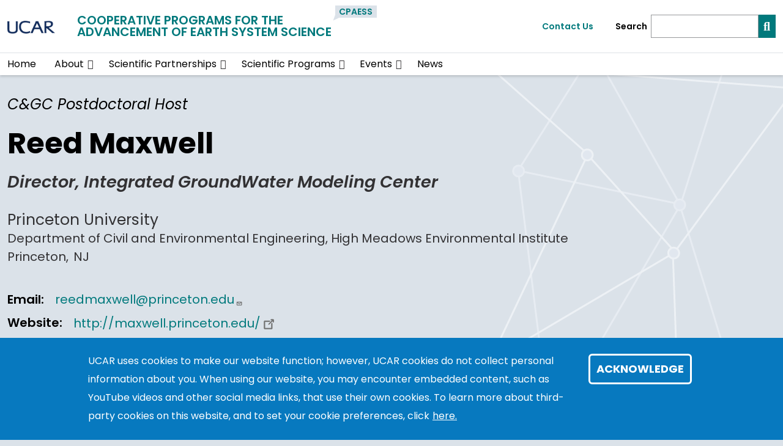

--- FILE ---
content_type: text/html; charset=UTF-8
request_url: https://cpaess.ucar.edu/cgc-host/reed-maxwell
body_size: 11318
content:
<!DOCTYPE html>
<html lang="en" dir="ltr" prefix="og: https://ogp.me/ns#">
  <head>
    <meta charset="utf-8" />
<link rel="canonical" href="https://cpaess.ucar.edu/cgc-host/reed-maxwell" />
<link rel="icon" href="/profiles/composer/unity-profile/themes/unity/img/app-favicons/ucar/favicon.ico" />
<link rel="icon" sizes="16x16" href="/profiles/composer/unity-profile/themes/unity/img/app-favicons/ucar/favicon-16x16.png" />
<link rel="icon" sizes="32x32" href="/profiles/composer/unity-profile/themes/unity/img/app-favicons/ucar/favicon-32x32.png" />
<link rel="icon" sizes="96x96" href="/profiles/composer/unity-profile/themes/unity/img/app-favicons/ucar/favicon-96x96.png" />
<link rel="apple-touch-icon" href="/profiles/composer/unity-profile/themes/unity/img/app-favicons/ucar/apple-icon-60x60.png" />
<link rel="apple-touch-icon" sizes="72x72" href="/profiles/composer/unity-profile/themes/unity/img/app-favicons/ucar/apple-icon-72x72.png" />
<link rel="apple-touch-icon" sizes="76x76" href="/profiles/composer/unity-profile/themes/unity/img/app-favicons/ucar/apple-icon-76x76.png" />
<link rel="apple-touch-icon" sizes="114x114" href="/profiles/composer/unity-profile/themes/unity/img/app-favicons/ucar/apple-icon-114x114.png" />
<link rel="apple-touch-icon" sizes="120x120" href="/profiles/composer/unity-profile/themes/unity/img/app-favicons/ucar/apple-icon-120x120.png" />
<link rel="apple-touch-icon" sizes="144x144" href="/profiles/composer/unity-profile/themes/unity/img/app-favicons/ucar/apple-icon-144x144.png" />
<link rel="apple-touch-icon" sizes="152x152" href="/profiles/composer/unity-profile/themes/unity/img/app-favicons/ucar/apple-icon-152x152.png" />
<link rel="apple-touch-icon" sizes="180x180" href="/profiles/composer/unity-profile/themes/unity/img/app-favicons/ucar/apple-icon-180x180.png" />
<meta name="apple-mobile-web-app-capable" content="yes" />
<meta name="apple-mobile-web-app-title" content="UCAR" />
<meta name="application-name" content="UCAR" />
<meta name="msapplication-square150x150logo" content="/profiles/composer/unity-profile/themes/unity/img/app-favicons/ucar/ms-icon-150x150.png" />
<meta name="msapplication-square310x310logo" content="/profiles/composer/unity-profile/themes/unity/img/app-favicons/ucar/ms-icon-310x310.png" />
<meta name="msapplication-square70x70logo" content="/profiles/composer/unity-profile/themes/unity/img/app-favicons/ucar/ms-icon-70x70.png" />
<meta name="Generator" content="Drupal 10 (https://www.drupal.org)" />
<meta name="MobileOptimized" content="width" />
<meta name="HandheldFriendly" content="true" />
<meta name="viewport" content="width=device-width, initial-scale=1.0" />
<style>div#sliding-popup, div#sliding-popup .eu-cookie-withdraw-banner, .eu-cookie-withdraw-tab {background: #0779bf} div#sliding-popup.eu-cookie-withdraw-wrapper { background: transparent; } #sliding-popup h1, #sliding-popup h2, #sliding-popup h3, #sliding-popup p, #sliding-popup label, #sliding-popup div, .eu-cookie-compliance-more-button, .eu-cookie-compliance-secondary-button, .eu-cookie-withdraw-tab { color: #ffffff;} .eu-cookie-withdraw-tab { border-color: #ffffff;}</style>
<title>Reed Maxwell | Cooperative Programs for the Advancement of Earth System Science</title>
<link rel="preconnect" href="https://fonts.gstatic.com" />
<link rel="stylesheet" href="https://fonts.googleapis.com/css2?family=Poppins:ital,wght@0,400;0,600;0,700;1,400;1,600;1,700&amp;family=Roboto+Mono:ital@0;1&amp;display=swap" />

    <title>Reed Maxwell | Cooperative Programs for the Advancement of Earth System Science</title>
    <link rel="stylesheet" media="all" href="/sites/default/files/css/css_Au0z67f73fG4PNx2yiSnWco0uqwVD2dU7G2WrO-WFNo.css?delta=0&amp;language=en&amp;theme=unity&amp;include=[base64]" />
<link rel="stylesheet" media="all" href="/sites/default/files/css/css_i_9XUvaTREQ0b5LoE7zQdBxehgJXSUZFyhqoPaK6iBI.css?delta=1&amp;language=en&amp;theme=unity&amp;include=[base64]" />
<link rel="stylesheet" media="all" href="/sites/default/files/css/css_r6CCrTvV5eKO8WaXyPDc2T9DRoGQ6K53jPiGmoF7Sbo.css?delta=2&amp;language=en&amp;theme=unity&amp;include=[base64]" />
<link rel="stylesheet" media="all" href="/sites/default/files/asset_injector/css/article-584e118f2945457a9a458caf2e110a9b.css?t96jlt" />
<link rel="stylesheet" media="all" href="/sites/default/files/css/css_dzNUaSG1fHILdqWYwBohI0CMCn4AC-MqBqHI9oBY728.css?delta=4&amp;language=en&amp;theme=unity&amp;include=[base64]" />
<link rel="stylesheet" media="print" href="/sites/default/files/css/css_kbahTyGXAm4ei6lVnnaonfwbZ_eaM6KWpqHHl1LYI5o.css?delta=5&amp;language=en&amp;theme=unity&amp;include=[base64]" />
<link rel="stylesheet" media="all" href="/sites/default/files/css/css_faHyMcTQRNDSLEK5UenJhQzP8Qz2AY88PN1r7QDzvCY.css?delta=6&amp;language=en&amp;theme=unity&amp;include=[base64]" />

    
  </head>
  <body class="page-node-14535 page-node-type-cgc_host_cpaess path-node page-node-type-cgc-host-cpaess ucar">
        <a href="#main-content" class="visually-hidden focusable skip-link">
      Skip to main content
    </a>
    
      <div class="dialog-off-canvas-main-canvas" data-off-canvas-main-canvas>
    <div class="layout-container">

  <header role="banner">
      <div class="region region-header">
    <nav role="navigation" aria-labelledby="block-main-navigation-menu" id="block-main-navigation" class="block block-menu navigation menu--main navbar navbar-expand-md navbar-light align-items-start py-0">
            
  <h2 class="visually-hidden" id="block-main-navigation-menu">Main navigation</h2>
  

  <div class="container-fluid px-0">
    <div class="row gx-0 flex-grow-1">
      <div class="col-12">
        <div class="container-lg">
                      <div class="row gx-0 py-md-2">
              <div class="col col-md-7">
                  <div class="d-flex">
                    <div class="pe-1 pe-md-2 my-1 my-md-0 org-logo align-self-center">
                      <a href="https://www.ucar.edu/" title="UCAR Home">
                        <img src="/profiles/composer/unity-profile/themes/unity/img/logo-ucar-active.png" alt="UCAR Logo" />
                      </a>
                    </div>
                    <div class="ps-1 ps-md-2 my-1 py-md-0 pe-md-0 align-self-center site-name">
                      <h1 class="mb-0 small-site-name"><a href="https://cpaess.ucar.edu/">Cooperative Programs for the Advancement of Earth System Science</a></h1>
                    </div>
                                          <div class="p-1 py-md-0 site-acronym d-none d-sm-block">
                        <a href="https://cpaess.ucar.edu/">CPAESS</a>
                      </div>
                                        <div class="ms-auto px-0 py-md-0 d-md-none justify-content-end mobile-toggler">
                      <button id="menuIcon" class="navbar-toggler collapsed btn border-left" type="button" aria-label="Mobile Menu" data-bs-toggle="collapse" data-bs-target="#navbarSupportedContent1,#navbarSupportedContent2" aria-controls="navbarSupportedContent" aria-expanded="false" aria-label="Toggle navigation">
                      </button>
                    </div>
                  </div>
                </div>
              <div class="utility-menu col collapse d-none d-md-flex justify-content-end align-items-center pe-0">
                  <div>
                    <a href="/form/contact">Contact Us</a>
                  </div>
                  <form class="d-flex ms-2 border-left" action="/search" method="GET" id="header-search-form">
                    <label class="ps-2 pe-1 align-self-center" for="siteSearch">Search</label>
                    <input name="search_api_fulltext" class="form-control" id="siteSearch" type="search" aria-label="Search">
                    <button class="btn btn-primary" type="submit" aria-label="Search"><i class="fas fa-magnifying-glass"></i></button>
                  </form>
                </div>
            </div>
                  </div>
      </div>
      <div class="col-12 border-top">
        <div class="container-lg collapse navbar-collapse" id="navbarSupportedContent1">
          
                                
        <ul class="menu navbar-nav me-auto mb-2 mb-md-0 align-items-center">
                              <li class="menu-item nav-item">
                  <a href="/home" class="nav-link" data-drupal-link-system-path="node/24014">Home</a>
                      </li>
                            <li class="menu-item nav-item menu-item--expanded dropdown d-flex flex-wrap">
                  <a href="/about" class="nav-link" data-drupal-link-system-path="node/8012">About</a>
                          <button id="about" class="btn dropdown-toggle px-3 px-md-0 mx-md-1" role="button" data-bs-toggle="dropdown" aria-expanded="false" aria-label="Expand/Collapse About"></button>
          <div class="dropdown-menu" aria-labelledby="about">
                                <ul class="menu menu-grid">
          <li class="menu-grid-item">
        <a href="/discovery-seminars" class="dropdown-item" data-drupal-link-system-path="node/8608">Discovery Seminars</a>
      </li>
          <li class="menu-grid-item">
        <a href="/research-publications" class="dropdown-item" data-drupal-link-system-path="node/8011">Research &amp; Publications</a>
      </li>
          <li class="menu-grid-item">
        <a href="/our-team" class="dropdown-item" data-drupal-link-system-path="our-team">Our Team</a>
      </li>
          <li class="menu-grid-item">
        <a href="/sponsors" class="dropdown-item" data-drupal-link-system-path="node/24033">Our Sponsors</a>
      </li>
          <li class="menu-grid-item">
        <a href="/contact-information" class="dropdown-item" data-drupal-link-system-path="node/7830">Contact Information</a>
      </li>
          <li class="menu-grid-item">
        <a href="/employment-announcements" class="dropdown-item" data-drupal-link-system-path="node/7924">Employment Announcements</a>
      </li>
      </ul>

                      </div>
              </li>
                            <li class="menu-item nav-item menu-item--expanded dropdown d-flex flex-wrap">
                  <a href="/scientific-partnerships" class="nav-link" data-drupal-link-system-path="node/24267">Scientific Partnerships</a>
                          <button id="scientific-partnerships" class="btn dropdown-toggle px-3 px-md-0 mx-md-1" role="button" data-bs-toggle="dropdown" aria-expanded="false" aria-label="Expand/Collapse Scientific Partnerships"></button>
          <div class="dropdown-menu" aria-labelledby="scientific-partnerships">
                                <ul class="menu ">
          <li class="menu-grid-item">
        <a href="/nasa-heliophysics" class="dropdown-item" data-drupal-link-system-path="node/24276">NASA Heliophysics Science</a>
      </li>
          <li class="menu-grid-item">
        <a href="/ucacn" class="dropdown-item" data-drupal-link-system-path="node/7900">UCAR Community Advisory Committee for NCEP (UCACN)</a>
      </li>
      </ul>

                      </div>
              </li>
                            <li class="menu-item nav-item menu-item--expanded dropdown d-flex flex-wrap">
                  <a href="/scientific-programs" class="nav-link" data-drupal-link-system-path="node/7919">Scientific Programs</a>
                          <button id="scientific-programs" class="btn dropdown-toggle px-3 px-md-0 mx-md-1" role="button" data-bs-toggle="dropdown" aria-expanded="false" aria-label="Expand/Collapse Scientific Programs"></button>
          <div class="dropdown-menu" aria-labelledby="scientific-programs">
                                <ul class="menu menu-grid">
          <li class="menu-grid-item">
        <a href="/cgc" class="dropdown-item" data-drupal-link-system-path="node/7913">NOAA Climate &amp; Global Change (C&amp;GC) Fellowship</a>
      </li>
          <li class="menu-grid-item">
        <a href="https://heliophysics.ucar.edu/jack-eddy" class="dropdown-item">NASA Jack Eddy Postdoctoral Fellowship</a>
      </li>
          <li class="menu-grid-item">
        <a href="/wings" class="dropdown-item" data-drupal-link-system-path="node/24442">W.I.N.G.S. Ph.D. Dissertation Fellowship</a>
      </li>
          <li class="menu-grid-item">
        <a href="/explorer-in-training-program" class="dropdown-item" data-drupal-link-system-path="node/7852">NOAA Explorer-In-Training Internship</a>
      </li>
          <li class="menu-grid-item">
        <a href="/carbon-cycle-science-program" class="dropdown-item" data-drupal-link-system-path="node/7854">Carbon Cycle Science Program</a>
      </li>
          <li class="menu-grid-item">
        <a href="/us-clivar" class="dropdown-item" data-drupal-link-system-path="node/7836">US Climate Variability and Predictability Program (US CLIVAR)</a>
      </li>
          <li class="menu-grid-item">
        <a href="/scientific-hosted-programs" class="dropdown-item" data-drupal-link-system-path="node/25396">Scientific Hosted Programs</a>
      </li>
      </ul>

                      </div>
              </li>
                            <li class="menu-item nav-item menu-item--expanded dropdown d-flex flex-wrap">
                  <a href="/scientific-community-building-events" title="The events parent link" class="nav-link" data-drupal-link-system-path="node/24275">Events</a>
                          <button id="events" class="btn dropdown-toggle px-3 px-md-0 mx-md-1" role="button" data-bs-toggle="dropdown" aria-expanded="false" aria-label="Expand/Collapse Events"></button>
          <div class="dropdown-menu" aria-labelledby="events">
                                <ul class="menu menu-grid">
          <li class="menu-grid-item">
        <a href="/upcoming-events" title="Upcoming events" class="dropdown-item" data-drupal-link-system-path="node/24330">Upcoming Events</a>
      </li>
          <li class="menu-grid-item">
        <a href="/past-events" class="dropdown-item" data-drupal-link-system-path="node/24346">Past Events</a>
      </li>
          <li class="menu-grid-item">
        <a href="/event-management" class="dropdown-item" data-drupal-link-system-path="node/7920">Event Management Overview</a>
      </li>
          <li class="menu-grid-item">
        <a href="/event-capabilities" class="dropdown-item" data-drupal-link-system-path="node/24441">Website Event Capabilities</a>
      </li>
          <li class="menu-grid-item">
        <a href="/forms/event-assistance-request" class="dropdown-item" data-drupal-link-system-path="webform/cpaess_event_assistance_request">Event Assistance Request</a>
      </li>
          <li class="menu-grid-item">
        <a href="https://cedarscience.org/" class="dropdown-item">CEDAR Program Annual Workshop</a>
      </li>
          <li class="menu-grid-item">
        <a href="/heliophysics-summer-school" class="dropdown-item" data-drupal-link-system-path="node/24229">NASA Heliophysics Summer School</a>
      </li>
          <li class="menu-grid-item">
        <a href="/noaa-summer-institute" class="dropdown-item" data-drupal-link-system-path="node/7903">NOAA Summer Institute</a>
      </li>
          <li class="menu-grid-item">
        <a href="/forms/travel-request-guest" class="dropdown-item" data-drupal-link-system-path="webform/travel_request_guest">Travel Request - Guest Form</a>
      </li>
      </ul>

                      </div>
              </li>
                            <li class="menu-item nav-item">
                  <a href="/news" title="The news listing page." class="nav-link" data-drupal-link-system-path="node/9">News</a>
                      </li>
        </ul>
  



                  </div>
      </div>
      <div class="col-12 mobile-utility-menu px-2 d-md-none">
        <div class="collapse navbar-collapse justify-content-end" id="navbarSupportedContent2">
          <form class="flex-column" action="/search" id="mobile-search-form">
            <div>
              <label for="mobileSearch">Search CPAESS</label>
            </div>
            <div class="d-flex">
              <input name="search_api_fulltext" class="form-control" id="mobileSearch" type="search" aria-label="Search">
              <button class="text-white bg-org-dark" type="submit" aria-label="Search"><i class="fas fa-magnifying-glass"></i></button>
            </div>
          </form>
          <div class="py-2 contact">
            <a href="/form/contact">Contact Us</a>
          </div>
        </div>
      </div>
    </div>
  </div>
</nav>

  </div>

  </header>
  <main class="container-lg pt-2 pt-md-3">
    <a id="main-content" tabindex="-1"></a>    <div class="d-print-flex">
      <div class="layout-content main-content-wrapper">
          <div class="region region-content">
    <div data-drupal-messages-fallback class="hidden"></div><div id="block-cgcpostdoctoralhostblock" class="block block-block-content block-block-contentf9c0682e-85ea-4d61-948d-42f1a3c6f196">
  
    
      
            <div class="clearfix text-formatted field field--name-body field--type-text-with-summary field--label-hidden field__item"><p class="body-font-large"><em>C&amp;GC Postdoctoral Host</em></p>
</div>
      
  </div>
<div id="block-unity-main-page-content" class="block block-system block-system-main-block">
  
    
      
<article class="node node--type-cgc-host-cpaess node--view-mode-full main-content-wrapper">
  
    
  
  <div class="node__content main-content">
        <div>

    
          <main  class="layout__region layout__region--main main-content-wrapper">
        <h1>Reed Maxwell</h1>                <div class="block block-layout-builder block-field-blocknodecgc-host-cpaesstitle">
  
    
      <span class="field field--name-title field--type-string field--label-above">Reed Maxwell</span>

  </div>

      </main>
    
    
    
  </div>
  <div class="layout layout--onecol">
    <div  class="layout__region layout__region--content">
      <div class="block block-layout-builder block-extra-field-blocknodecgc-host-cpaesslinks">
  
    
      
  </div>
<div class="block block-layout-builder block-field-blocknodecgc-host-cpaessfield-cgc-cpaess-position">
  
    
      
            <div class="field field--name-field-cgc-cpaess-position field--type-string field--label-hidden field__item">Director, Integrated GroundWater Modeling Center</div>
      
  </div>
<div class="block block-layout-builder block-field-blocknodecgc-host-cpaessfield-cgc-cpaess-organization">
  
    
      
            <div class="field field--name-field-cgc-cpaess-organization field--type-string field--label-hidden field__item">Princeton University</div>
      
  </div>
<div class="block block-layout-builder block-field-blocknodecgc-host-cpaessfield-cgc-cpaess-department">
  
    
      
            <div class="field field--name-field-cgc-cpaess-department field--type-string field--label-hidden field__item">Department of Civil and Environmental Engineering, High Meadows Environmental Institute</div>
      
  </div>
<div class="block block-layout-builder block-field-blocknodecgc-host-cpaessfield-cgc-cpaess-city">
  
    
      
            <div class="field field--name-field-cgc-cpaess-city field--type-string field--label-hidden field__item">Princeton</div>
      
  </div>
<div class="block block-layout-builder block-field-blocknodecgc-host-cpaessfield-cgc-cpaess-state">
  
    
      
            <div class="field field--name-field-cgc-cpaess-state field--type-list-string field--label-hidden field__item">NJ</div>
      
  </div>
<div class="block block-layout-builder block-field-blocknodecgc-host-cpaessfield-cgc-cpaess-email">
  
    
      
  <div class="field field--name-field-cgc-cpaess-email field--type-email field--label-inline clearfix">
    <div class="field__label">Email</div>
              <div class="field__item"><a href="mailto:reedmaxwell@princeton.edu">reedmaxwell@princeton.edu</a></div>
          </div>

  </div>
<div class="block block-layout-builder block-field-blocknodecgc-host-cpaessfield-cgc-cpaess-website">
  
    
      
  <div class="field field--name-field-cgc-cpaess-website field--type-link field--label-inline clearfix">
    <div class="field__label">Website</div>
              <div class="field__item"><a href="http://maxwell.princeton.edu/">http://maxwell.princeton.edu/</a></div>
          </div>

  </div>
<div class="block block-layout-builder block-field-blocknodecgc-host-cpaessfield-cgc-cpaess-fields-interest">
  
    
      
  <div class="field field--name-field-cgc-cpaess-fields-interest field--type-string-long field--label-above">
    <div class="field__label">Fields of interest</div>
              <div class="field__item">Hydrologic impacts and feedbacks under climate change</div>
          </div>

  </div>
<div class="block block-layout-builder block-field-blocknodecgc-host-cpaessfield-cgc-cpaess-scientific-proj">
  
    
      
  <div class="field field--name-field-cgc-cpaess-scientific-proj field--type-string-long field--label-above">
    <div class="field__label">Description of scientific projects</div>
              <div class="field__item">My research is interdisciplinary in nature and is focused on the development and application of numerical models to investigate a range of water-related questions. My interests span a variety of hydrology, water resources and water quality topics including: surface water and the terrestrial hydrologic cycle; interactions of the land-surface, surface water and groundwater, and the atmosphere. The application of numerical models to water resources problems, with their inherent complications, is difficult. Because of this, I develop models that draw on novel numerical methods and parallel or high-performance computing. My work is collaborative and I pursue lines of inquiry that transcend scientific and disciplinary boundaries by using models to understand and bridge scales and processes. The hydrologic cycle is composed of a number of coupled processes, yet it is seldom treated as such. Often models are developed in a compartmentalized manner that follows scientific and disciplinary boundaries and ignores important process interplay. In an effort to provide a more integrated approach, I have led the development of a suite of unique, fully coupled models of the hydrologic cycle. These models simulate the cycling and movement of water and contaminants at watershed and larger scales. This has involved coupling land surface models, which have traditionally been highly parameterized, with more so-called process-based vadose and groundwater models. Relaxing some of the more limiting assumptions involved in the parameterizations in land surface models necessitated the development of a whole new class of coupled models. Additionally, I have led the development of fully-coupled groundwater-to-atmosphere models. These efforts have resulted in a number of models (ParFlow, PF.CLM, PF.ARPS, PF.WRF) that more accurately represent fluxes of water in the terrestrial environment. Model results have shown significant interplay between groundwater and land-surface energy processes that persist into the lower atmosphere. These simulation platforms can be combined with my Lagrangian transport code to simulate watershed transport and residence times which may be used to understand watershed scaling. I have also used these models to diagnose watershed response and feedbacks to a changing climate and have shown that the hydrologic cycle responds as one complete, coupled system and components often oversimplified in previous analysis, such as groundwater, play an important role.</div>
          </div>

  </div>

    </div>
  </div>

  </div>

</article>

  </div>
<div id="block-unity-cgcpostdoctoralhostsreturnblock" class="block block-block-content block-block-contentd3501ae0-5ee2-4b44-9c7b-1fb82c304058">
  
    
      
            <div class="clearfix text-formatted field field--name-body field--type-text-with-summary field--label-hidden field__item"><p><a href="/cgc-postdocs-hosts">See all C&amp;GC Hosts</a></p>
</div>
      
  </div>

  </div>

      </div>    </div>
  </main>

  
<footer>
  <div class="org-footer d-print-none">
    <div class="container-lg py-md-3">
      <div class="row">
        <div class="col-12 col-md-5 py-2">
          <div class="accordion" id="accordionNCAR">
            <div id="ncarHeader" class="d-flex justify-content-between">
              <h3 class="text-light pb-mb-2">NSF NCAR</h3>
              <button class="btn text-light px-2 collapsed" href="#ncarCollapseMenu" id="ncarCollapseButton" aria-label="NCAR Organization" data-bs-toggle="collapse" role="button" aria-expanded="false" aria-controls="ncarCollapseMenu"></button>
            </div>
            <div id="ncarCollapseMenu" class="collapse" aria-labelledby="ncarHeader" data-parent="#accordionNCAR">
              <ul class="nav flex-column">
                <li class="nav-item"><a class="nav-link" href="https://ncar.ucar.edu">NSF NCAR Homepage</a></li>
                <li class="nav-item"><a class="nav-link" href="https://www2.acom.ucar.edu/">ACOM | Atmospheric Chemistry Observations &amp; Modeling</a></li>
                <li class="nav-item"><a class="nav-link" href="https://www.cgd.ucar.edu/">CGD Laboratory</a></li>
                <li class="nav-item"><a class="nav-link" href="https://www.cisl.ucar.edu">CISL | Computational &amp; Information Systems</a></li>
                <li class="nav-item"><a class="nav-link" href="https://edec.ucar.edu/">EdEC | Education, Engagement &amp; Early-Career Development</a></li>
                <li class="nav-item"><a class="nav-link" href="https://www.eol.ucar.edu/">EOL | Earth Observing Laboratory</a></li>
                <li class="nav-item"><a class="nav-link" href="https://www2.hao.ucar.edu/">HAO | High Altitude Observatory</a></li>
                <li class="nav-item"><a class="nav-link" href="https://www.mmm.ucar.edu/">MMM | Mesoscale &amp; Microscale Meteorology</a></li>
                <li class="nav-item"><a class="nav-link" href="https://ral.ucar.edu/">RAL | Research Applications Laboratory</a></li>
              </ul>
            </div>
          </div>
        </div>
        <div class="col-12 col-md py-2">
          <div class="accordion" id="accordionUCAR">
            <div id="ucarHeader" class="d-flex justify-content-between">
              <h3 class="text-light pb-mb-2">UCAR</h3>
              <button class="btn px-2 text-light collapsed" href="#ucarCollapseMenu" id="ucarCollapseButton" aria-label="UCAR Organization" data-bs-toggle="collapse" role="button" aria-expanded="false" aria-controls="ucarCollapseMenu"></button>
            </div>
            <div id="ucarCollapseMenu" class="collapse" aria-labelledby="ucarHeader" data-parent="#accordionUCAR">
              <ul class="nav flex-column">
                <li class="nav-item"><a class="nav-link" href="https://www.ucar.edu">UCAR Homepage</a></li>
                <li class="nav-item"><a class="nav-link" href="https://www.ucar.edu/community-programs">Community Programs</a></li>
                <li class="nav-item"><a class="nav-link" href="https://www.ucar.edu/what-we-offer/education-training">Education &amp; Training</a></li>
                <li class="nav-item"><a class="nav-link" href="https://sundog.ucar.edu/">For Staff</a></li>
                <li class="nav-item"><a class="nav-link" href="https://www.ucar.edu/what-we-do/advocacy/office-government-relations">Government Relations &amp; External Engagement</a></li>
                <li class="nav-item"><a class="nav-link" href="https://www.ucar.edu/who-we-are/membership">Member Institutions</a></li>
                <li class="nav-item"><a class="nav-link" href="https://www.ucar.edu/what-we-do/tech-transfer-engagement">Tech Transfer &amp; Engagement</a></li>
                <li class="nav-item"><a class="nav-link" href="https://www.ucar.edu/what-we-do/university-collaboration">University Collaboration</a></li>
              </ul>
            </div>
          </div>
        </div>
        <div class="col-12 col-md py-2">
          

<h3 class="text-light pb-mb-2">CPAESS</h3>
<div class="my-special-css">
  <ul class="nav flex-column">
    <li>P.O. Box 3000<br />
    Boulder, CO 80307-3000</li>
    <br />
    <li>303-497-8666</li>
    <li class="nav-item"><a href="/contact-information" class="nav-link">Contact Information</a></li>
    <li class="nav-item"><a href="https://proposals.cpaess.ucar.edu/" target="_blank" rel="noopener" class="nav-link">CAMP/SCP Proposal Website</a></li>
    <li class="nav-item"><a href="/forms/event-assistance-request" class="nav-link">CPAESS Event Assistance Request</a></li>
    <li class="nav-item"><a href="/forms/reimbursement-request" class="nav-link">CPAESS Reimbursement Request</a></li>
    <li class="nav-item"><a href="/forms/travel-request-guest" class="nav-link">CPAESS Travel Request - Guest</a></li>
    <li class="nav-item"><a href="https://sundog.ucar.edu/my/cpaess" target="_blank" rel="noopener" class="nav-link">For CPAESS Staff</a></li>
  </ul>
</div>
<div class="social pt-4">
  <h4>Follow CPAESS</h4>
  <div class="social-icons text-light">
    <a href="https://www.facebook.com/UCAR.CPAESS/" aria-label="Follow CPAESS on Facebook"><i class="fab fa-facebook-f"></i></a>
    <a href="https://bsky.app/profile/ucar-cpaess.bsky.social" aria-label="Follow CPAESS on Bluesky"><i class="fa-brands fa-bluesky"></i></a>
    <a href="https://twitter.com/UCAR_CPAESS" aria-label="Follow CPAESS on Twitter"><i class="fab fa-x-twitter"></i></a>
    <a href="https://www.linkedin.com/in/ucar-cpaess-135a628b/" aria-label="Follow CPAESS on LinkedIn"><i class="fab fa-linkedin-in"></i></a>
    <a href="https://www.instagram.com/ucar_cpaess/" aria-label="Follow CPAESS on Instagram"><i class="fab fa-instagram"></i></a>
    <a href="https://www.youtube.com/channel/UCWfW2VTApha2OKn5PhZ4YaQ/" aria-label="Follow CPAESS on YouTube"><i class="fab fa-youtube"></i></a>
  </div>
</div>

        </div>
      </div>
    </div>
  </div>
  <div class="legal-footer py-3">
    <div class="container-lg">
      <div class="row">
        <div class="col-12 d-print-none">
          <p class="text-light copyright pe-md-2">© 2026 UCAR</p>
          <ul class="nav flex-column flex-md-row">
            <li class="nav-item"><a class="nav-link" href="https://www.ucar.edu/privacy-notice">Privacy</a></li>
            <li class="nav-item"><a class="nav-link" href="https://www.ucar.edu/cookie-other-tracking-technologies-notice">Cookies</a></li>
            <li class="nav-item"><a class="nav-link" href="https://www.ucar.edu/web-accessibility">Web Accessibility</a></li>
            <li class="nav-item"><a class="nav-link" href="https://www.ucar.edu/terms-of-use">Terms of Use</a></li>
            <li class="nav-item"><a class="nav-link" href="https://www.ucar.edu/notification-copyright-infringement-digital-millenium-copyright-act">Copyright Issues</a></li>
            <li class="nav-item"><a class="nav-link" href="https://nsf.gov">Sponsored by U.S. NSF</a></li>
            <li class="nav-item"><a class="nav-link" href="https://www.ucar.edu/who-we-are/ethics">Report Ethics Concern</a></li>
                                          <li class="nav-item"><a class="nav-link" href="/user/login?destination=cgc-host/reed-maxwell">Staff Login</a></li>
                                    </ul>
        </div>
        <div class="col-12 text-gray-light">
          <span class="d-block d-md-inline pt-2 pt-md-0"><b>Postal Address:</b></span>
          <span>P.O. Box 3000, Boulder, CO 80307-3000</span>
          <span class="d-none d-md-inline">&bull;</span>
          <span class="d-block d-md-inline pt-2 pt-md-0"><b>Shipping Address:</b></span>
          <span>3090 Center Green Drive, Boulder, CO 80301</span>
        </div>
      </div>
    </div>
  </div>
  <div class="nsf-footer py-3">
    <div class="container-lg">
      <div class="row align-items-center">
        <div class="col-2 col-md-1 pb-3 pb-md-0 me-md-3">
          <img src="/profiles/composer/unity-profile/themes/unity/img/NSF_Official_logo.png" alt="NSF Logo" />
        </div>
        <div class="col-10 col-md-10 flex-md-grow-1">
          <p class="mb-0">This material is based upon work supported by the NSF National Center for Atmospheric Research, a major facility sponsored by the U.S. National Science Foundation and managed by the University Corporation for Atmospheric Research. Any opinions, findings and conclusions or recommendations expressed in this material do not necessarily reflect the views of the <a href="https://nsf.gov" target="_blank">U.S. National Science Foundation.</a></p>
        </div>
      </div>
    </div>
  </div>
</footer>

</div>
  </div>

    
    <script type="application/json" data-drupal-selector="drupal-settings-json">{"path":{"baseUrl":"\/","pathPrefix":"","currentPath":"node\/14535","currentPathIsAdmin":false,"isFront":false,"currentLanguage":"en"},"pluralDelimiter":"\u0003","suppressDeprecationErrors":true,"data":{"extlink":{"extTarget":true,"extTargetAppendNewWindowDisplay":true,"extTargetAppendNewWindowLabel":"(opens in a new window)","extTargetNoOverride":false,"extNofollow":false,"extTitleNoOverride":false,"extNoreferrer":true,"extFollowNoOverride":false,"extClass":"ext","extLabel":"(link is external)","extImgClass":false,"extSubdomains":true,"extExclude":"","extInclude":"","extCssExclude":".social, .path-admin","extCssInclude":"","extCssExplicit":"","extAlert":false,"extAlertText":"This link will take you to an external web site. We are not responsible for their content.","extHideIcons":false,"mailtoClass":"mailto","telClass":"","mailtoLabel":"(link sends email)","telLabel":"(link is a phone number)","extUseFontAwesome":false,"extIconPlacement":"append","extPreventOrphan":false,"extFaLinkClasses":"fa fa-external-link","extFaMailtoClasses":"fa fa-envelope-o","extAdditionalLinkClasses":"","extAdditionalMailtoClasses":"","extAdditionalTelClasses":"","extFaTelClasses":"fa fa-phone","allowedDomains":[],"extExcludeNoreferrer":""}},"eu_cookie_compliance":{"cookie_policy_version":"1.0.0","popup_enabled":true,"popup_agreed_enabled":false,"popup_hide_agreed":false,"popup_clicking_confirmation":false,"popup_scrolling_confirmation":false,"popup_html_info":"\u003Cdiv aria-labelledby=\u0022popup-text\u0022  class=\u0022eu-cookie-compliance-banner eu-cookie-compliance-banner-info eu-cookie-compliance-banner--default\u0022\u003E\n  \u003Cdiv class=\u0022popup-content info eu-cookie-compliance-content\u0022\u003E\n        \u003Cdiv id=\u0022popup-text\u0022 class=\u0022eu-cookie-compliance-message\u0022 role=\u0022document\u0022\u003E\n      \u003Cp\u003EUCAR uses cookies to make our website function; however, UCAR cookies do not collect personal information about you. When using our website, you may encounter embedded content, such as YouTube videos and other social media links, that use their own cookies. To learn more about third-party cookies on this website, and to set your cookie preferences, click\u003C\/p\u003E\n\n              \u003Cbutton type=\u0022button\u0022 class=\u0022find-more-button eu-cookie-compliance-more-button\u0022\u003Ehere.\u003C\/button\u003E\n          \u003C\/div\u003E\n\n    \n    \u003Cdiv id=\u0022popup-buttons\u0022 class=\u0022eu-cookie-compliance-buttons\u0022\u003E\n            \u003Cbutton type=\u0022button\u0022 class=\u0022agree-button eu-cookie-compliance-default-button\u0022\u003EAcknowledge\u003C\/button\u003E\n          \u003C\/div\u003E\n  \u003C\/div\u003E\n\u003C\/div\u003E","use_mobile_message":false,"mobile_popup_html_info":"\u003Cdiv aria-labelledby=\u0022popup-text\u0022  class=\u0022eu-cookie-compliance-banner eu-cookie-compliance-banner-info eu-cookie-compliance-banner--default\u0022\u003E\n  \u003Cdiv class=\u0022popup-content info eu-cookie-compliance-content\u0022\u003E\n        \u003Cdiv id=\u0022popup-text\u0022 class=\u0022eu-cookie-compliance-message\u0022 role=\u0022document\u0022\u003E\n      \u003Ch2\u003EWe use cookies on this site to enhance your user experience\u003C\/h2\u003E\n\u003Cp\u003EBy tapping any link on this page you are giving your consent for us to set cookies.\u003C\/p\u003E\n\n              \u003Cbutton type=\u0022button\u0022 class=\u0022find-more-button eu-cookie-compliance-more-button\u0022\u003Ehere.\u003C\/button\u003E\n          \u003C\/div\u003E\n\n    \n    \u003Cdiv id=\u0022popup-buttons\u0022 class=\u0022eu-cookie-compliance-buttons\u0022\u003E\n            \u003Cbutton type=\u0022button\u0022 class=\u0022agree-button eu-cookie-compliance-default-button\u0022\u003EAcknowledge\u003C\/button\u003E\n          \u003C\/div\u003E\n  \u003C\/div\u003E\n\u003C\/div\u003E","mobile_breakpoint":768,"popup_html_agreed":false,"popup_use_bare_css":false,"popup_height":"auto","popup_width":"100%","popup_delay":1000,"popup_link":"https:\/\/www.ucar.edu\/cookie-other-tracking-technologies-notice","popup_link_new_window":true,"popup_position":false,"fixed_top_position":true,"popup_language":"en","store_consent":false,"better_support_for_screen_readers":true,"cookie_name":"gdpr_acknowledged_1","reload_page":false,"domain":"","domain_all_sites":false,"popup_eu_only":false,"popup_eu_only_js":false,"cookie_lifetime":365,"cookie_session":null,"set_cookie_session_zero_on_disagree":0,"disagree_do_not_show_popup":false,"method":"default","automatic_cookies_removal":true,"allowed_cookies":"","withdraw_markup":"\u003Cbutton type=\u0022button\u0022 class=\u0022eu-cookie-withdraw-tab\u0022\u003EPrivacy settings\u003C\/button\u003E\n\u003Cdiv aria-labelledby=\u0022popup-text\u0022 class=\u0022eu-cookie-withdraw-banner\u0022\u003E\n  \u003Cdiv class=\u0022popup-content info eu-cookie-compliance-content\u0022\u003E\n    \u003Cdiv id=\u0022popup-text\u0022 class=\u0022eu-cookie-compliance-message\u0022 role=\u0022document\u0022\u003E\n      \u003Ch2\u003EWe use cookies on this site to enhance your user experience\u003C\/h2\u003E\n\u003Cp\u003EYou have given your consent for us to set cookies.\u003C\/p\u003E\n\n    \u003C\/div\u003E\n    \u003Cdiv id=\u0022popup-buttons\u0022 class=\u0022eu-cookie-compliance-buttons\u0022\u003E\n      \u003Cbutton type=\u0022button\u0022 class=\u0022eu-cookie-withdraw-button \u0022\u003EWithdraw consent\u003C\/button\u003E\n    \u003C\/div\u003E\n  \u003C\/div\u003E\n\u003C\/div\u003E","withdraw_enabled":false,"reload_options":0,"reload_routes_list":"","withdraw_button_on_info_popup":false,"cookie_categories":[],"cookie_categories_details":[],"enable_save_preferences_button":true,"cookie_value_disagreed":"0","cookie_value_agreed_show_thank_you":"1","cookie_value_agreed":"2","containing_element":"body","settings_tab_enabled":false,"olivero_primary_button_classes":"","olivero_secondary_button_classes":"","close_button_action":"close_banner","open_by_default":true,"modules_allow_popup":true,"hide_the_banner":false,"geoip_match":true,"unverified_scripts":[]},"user":{"uid":0,"permissionsHash":"77ecffc689470de6f0c799da1ba5c732e890a4648a406afdf58ef158a19cc850"}}</script>
<script src="/sites/default/files/js/js_S1xMg_DLdClNWeoUjIRUjsAKSukSegvuorgp6COqoKA.js?scope=footer&amp;delta=0&amp;language=en&amp;theme=unity&amp;include=eJxtjdEOwyAIRX_I1E8i1FJDq2AQt_XvZ5Y9-sLNgZML9k4OLBclV4tX3zCTHAim7x5wcc1GGSdBG3vhhM4qS1NEhySqJN7hNBWHNssXKr2mAxUfaGSsx0IpmlngVKuBBiTVm2lGbYVxPomrZaCPF5Y7HjYalu2PYQj7E3dV727Y_vybX2yabBg"></script>

  </body>
</html>


--- FILE ---
content_type: text/css
request_url: https://cpaess.ucar.edu/sites/default/files/css/css_kbahTyGXAm4ei6lVnnaonfwbZ_eaM6KWpqHHl1LYI5o.css?delta=5&language=en&theme=unity&include=eJyFU1uS4zAIvJBrfCQKy4zDRBIqgZJ4Tz_YyVbtB679sYW6xaMBVCUDrj-UTPqcVL9wUeuYDHQshVVZKnxLLzrhNTkGN6orAhuVGN46behmiOZRKsOD6Rk778YpUwQtqJygefgITdgs3RD8HMJbgpQPQMFwiSMcpJuoXQZZ0RDo1aQ7kKRGHKrGtkPrXA2WYXZBexn1ihky1zvoY4tIrjR1zBHk3t_vj1wVnrzSdWEyOhhhgdSQYoHkQf3oymXt7WwNN_SyMquFHOoal9tuYgIb5kx9DwmuO_XrEk49uYYytS7mFq1vMSJKp4wHwZtm3qFzACOeuo4LHnm8pErZTyIsWdI99HvCFzP3pOXYMPgszH9YBblCoTqmJJ3m6neY-Q9NNDxruTP5r7TMWBPN0SWs9I0j2-SzdUzVvPbRMH99zCnjLsNgZU1Ht_dZKiXJk-4ufZl9v2ga1Yf332PxeTlFfZtV1r_I-f0FHXfArw
body_size: -254
content:
/* @license GPL-2.0-or-later https://www.drupal.org/licensing/faq */
.block-field-blocknodeabstract-cpaessfield-abstr-cpaess-homepage{display:none;}
